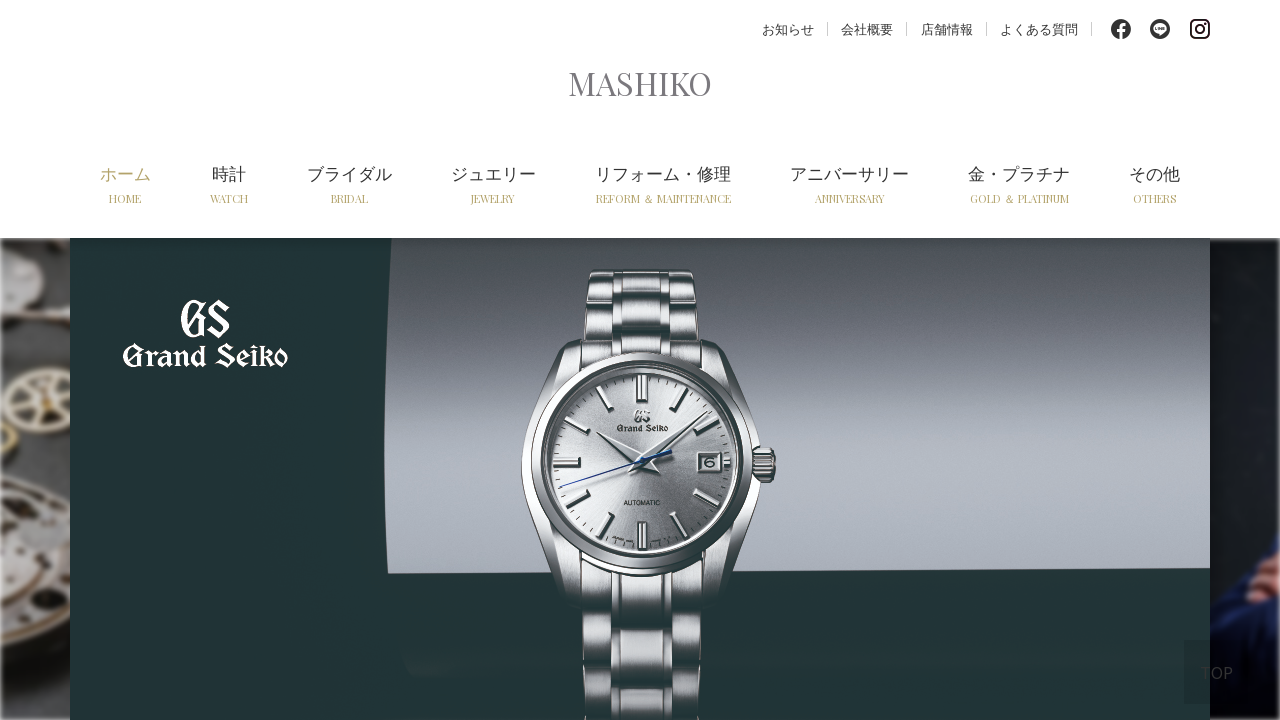

--- FILE ---
content_type: text/html; charset=UTF-8
request_url: https://www.mashiko-shop.jp/
body_size: 9434
content:
<!doctype html>
<html lang="ja">
<head>
<meta charset="utf-8">
<meta name="viewport" content="width=device-width,initial-scale=1">
<meta name="format-detection" content="telephone=no">
<link rel="preconnect" href="https://fonts.googleapis.com">
<link rel="preconnect" href="https://fonts.gstatic.com" crossorigin>
<link rel="preconnect" href="www.googletagmanager.com">
<link rel="stylesheet" href="https://fonts.googleapis.com/css2?family=Noto+Sans+JP:wght@400;700&amp;family=Playfair+Display&amp;display=swap">
<link rel="stylesheet" href="https://www.mashiko-shop.jp/wp-content/themes/mashiko-tokeiten/style.css?1645513870">
<link rel="stylesheet" href="https://www.mashiko-shop.jp/wp-content/themes/mashiko-tokeiten/_css/common.css?1741252075">
<link rel="stylesheet" type="text/css" href="https://www.mashiko-shop.jp/wp-content/themes/mashiko-tokeiten/_js/swiper/swiper-bundle.min.css?1646189507">
<link rel="stylesheet" href="https://www.mashiko-shop.jp/wp-content/themes/mashiko-tokeiten/_css/home.css?1741250839">

<meta name='robots' content='index, follow, max-image-preview:large, max-snippet:-1, max-video-preview:-1' />

	<!-- This site is optimized with the Yoast SEO plugin v26.8 - https://yoast.com/product/yoast-seo-wordpress/ -->
	<title>マシコ - 福島県郡山市の増子時計店‐宝飾・時計・加工修理・金プラチナ</title>
	<meta name="description" content="1948年創業福島県郡山市を拠点とするグランドセイコーなどの腕時計の正規販売店。時計修理、ジュエリーの販売や修理・リフォームを取り扱う。田中貴金属特約店（金・プラチナ地金、コインの売買）、RE:TANAKA取扱店（貴金属ジュエリー買取）" />
	<link rel="canonical" href="https://www.mashiko-shop.jp/" />
	<link rel="next" href="https://www.mashiko-shop.jp/page/2/" />
	<meta property="og:locale" content="ja_JP" />
	<meta property="og:type" content="website" />
	<meta property="og:title" content="マシコ" />
	<meta property="og:description" content="1948年創業福島県郡山市を拠点とするグランドセイコーなどの腕時計の正規販売店。時計修理、ジュエリーの販売や修理・リフォームを取り扱う。田中貴金属特約店（金・プラチナ地金、コインの売買）、RE:TANAKA取扱店（貴金属ジュエリー買取）" />
	<meta property="og:url" content="https://www.mashiko-shop.jp/" />
	<meta property="og:site_name" content="マシコ" />
	<meta property="og:image" content="https://www.mashiko-shop.jp/wp-content/uploads/2022/05/top-ss.jpg" />
	<meta property="og:image:width" content="1194" />
	<meta property="og:image:height" content="1194" />
	<meta property="og:image:type" content="image/jpeg" />
	<meta name="twitter:card" content="summary_large_image" />
	<script type="application/ld+json" class="yoast-schema-graph">{"@context":"https://schema.org","@graph":[{"@type":"CollectionPage","@id":"https://www.mashiko-shop.jp/","url":"https://www.mashiko-shop.jp/","name":"マシコ - 福島県郡山市の増子時計店‐宝飾・時計・加工修理・金プラチナ","isPartOf":{"@id":"https://www.mashiko-shop.jp/#website"},"description":"1948年創業福島県郡山市を拠点とするグランドセイコーなどの腕時計の正規販売店。時計修理、ジュエリーの販売や修理・リフォームを取り扱う。田中貴金属特約店（金・プラチナ地金、コインの売買）、RE:TANAKA取扱店（貴金属ジュエリー買取）","breadcrumb":{"@id":"https://www.mashiko-shop.jp/#breadcrumb"},"inLanguage":"ja"},{"@type":"BreadcrumbList","@id":"https://www.mashiko-shop.jp/#breadcrumb","itemListElement":[{"@type":"ListItem","position":1,"name":"HOME"}]},{"@type":"WebSite","@id":"https://www.mashiko-shop.jp/#website","url":"https://www.mashiko-shop.jp/","name":"マシコ","description":"福島県郡山市の増子時計店‐宝飾・時計・加工修理・金プラチナ","potentialAction":[{"@type":"SearchAction","target":{"@type":"EntryPoint","urlTemplate":"https://www.mashiko-shop.jp/?s={search_term_string}"},"query-input":{"@type":"PropertyValueSpecification","valueRequired":true,"valueName":"search_term_string"}}],"inLanguage":"ja"}]}</script>
	<!-- / Yoast SEO plugin. -->


<style id='wp-img-auto-sizes-contain-inline-css' type='text/css'>
img:is([sizes=auto i],[sizes^="auto," i]){contain-intrinsic-size:3000px 1500px}
/*# sourceURL=wp-img-auto-sizes-contain-inline-css */
</style>
<style id='wp-block-library-inline-css' type='text/css'>
:root{--wp-block-synced-color:#7a00df;--wp-block-synced-color--rgb:122,0,223;--wp-bound-block-color:var(--wp-block-synced-color);--wp-editor-canvas-background:#ddd;--wp-admin-theme-color:#007cba;--wp-admin-theme-color--rgb:0,124,186;--wp-admin-theme-color-darker-10:#006ba1;--wp-admin-theme-color-darker-10--rgb:0,107,160.5;--wp-admin-theme-color-darker-20:#005a87;--wp-admin-theme-color-darker-20--rgb:0,90,135;--wp-admin-border-width-focus:2px}@media (min-resolution:192dpi){:root{--wp-admin-border-width-focus:1.5px}}.wp-element-button{cursor:pointer}:root .has-very-light-gray-background-color{background-color:#eee}:root .has-very-dark-gray-background-color{background-color:#313131}:root .has-very-light-gray-color{color:#eee}:root .has-very-dark-gray-color{color:#313131}:root .has-vivid-green-cyan-to-vivid-cyan-blue-gradient-background{background:linear-gradient(135deg,#00d084,#0693e3)}:root .has-purple-crush-gradient-background{background:linear-gradient(135deg,#34e2e4,#4721fb 50%,#ab1dfe)}:root .has-hazy-dawn-gradient-background{background:linear-gradient(135deg,#faaca8,#dad0ec)}:root .has-subdued-olive-gradient-background{background:linear-gradient(135deg,#fafae1,#67a671)}:root .has-atomic-cream-gradient-background{background:linear-gradient(135deg,#fdd79a,#004a59)}:root .has-nightshade-gradient-background{background:linear-gradient(135deg,#330968,#31cdcf)}:root .has-midnight-gradient-background{background:linear-gradient(135deg,#020381,#2874fc)}:root{--wp--preset--font-size--normal:16px;--wp--preset--font-size--huge:42px}.has-regular-font-size{font-size:1em}.has-larger-font-size{font-size:2.625em}.has-normal-font-size{font-size:var(--wp--preset--font-size--normal)}.has-huge-font-size{font-size:var(--wp--preset--font-size--huge)}.has-text-align-center{text-align:center}.has-text-align-left{text-align:left}.has-text-align-right{text-align:right}.has-fit-text{white-space:nowrap!important}#end-resizable-editor-section{display:none}.aligncenter{clear:both}.items-justified-left{justify-content:flex-start}.items-justified-center{justify-content:center}.items-justified-right{justify-content:flex-end}.items-justified-space-between{justify-content:space-between}.screen-reader-text{border:0;clip-path:inset(50%);height:1px;margin:-1px;overflow:hidden;padding:0;position:absolute;width:1px;word-wrap:normal!important}.screen-reader-text:focus{background-color:#ddd;clip-path:none;color:#444;display:block;font-size:1em;height:auto;left:5px;line-height:normal;padding:15px 23px 14px;text-decoration:none;top:5px;width:auto;z-index:100000}html :where(.has-border-color){border-style:solid}html :where([style*=border-top-color]){border-top-style:solid}html :where([style*=border-right-color]){border-right-style:solid}html :where([style*=border-bottom-color]){border-bottom-style:solid}html :where([style*=border-left-color]){border-left-style:solid}html :where([style*=border-width]){border-style:solid}html :where([style*=border-top-width]){border-top-style:solid}html :where([style*=border-right-width]){border-right-style:solid}html :where([style*=border-bottom-width]){border-bottom-style:solid}html :where([style*=border-left-width]){border-left-style:solid}html :where(img[class*=wp-image-]){height:auto;max-width:100%}:where(figure){margin:0 0 1em}html :where(.is-position-sticky){--wp-admin--admin-bar--position-offset:var(--wp-admin--admin-bar--height,0px)}@media screen and (max-width:600px){html :where(.is-position-sticky){--wp-admin--admin-bar--position-offset:0px}}

/*# sourceURL=wp-block-library-inline-css */
</style><style id='global-styles-inline-css' type='text/css'>
:root{--wp--preset--aspect-ratio--square: 1;--wp--preset--aspect-ratio--4-3: 4/3;--wp--preset--aspect-ratio--3-4: 3/4;--wp--preset--aspect-ratio--3-2: 3/2;--wp--preset--aspect-ratio--2-3: 2/3;--wp--preset--aspect-ratio--16-9: 16/9;--wp--preset--aspect-ratio--9-16: 9/16;--wp--preset--color--black: #000000;--wp--preset--color--cyan-bluish-gray: #abb8c3;--wp--preset--color--white: #ffffff;--wp--preset--color--pale-pink: #f78da7;--wp--preset--color--vivid-red: #cf2e2e;--wp--preset--color--luminous-vivid-orange: #ff6900;--wp--preset--color--luminous-vivid-amber: #fcb900;--wp--preset--color--light-green-cyan: #7bdcb5;--wp--preset--color--vivid-green-cyan: #00d084;--wp--preset--color--pale-cyan-blue: #8ed1fc;--wp--preset--color--vivid-cyan-blue: #0693e3;--wp--preset--color--vivid-purple: #9b51e0;--wp--preset--gradient--vivid-cyan-blue-to-vivid-purple: linear-gradient(135deg,rgb(6,147,227) 0%,rgb(155,81,224) 100%);--wp--preset--gradient--light-green-cyan-to-vivid-green-cyan: linear-gradient(135deg,rgb(122,220,180) 0%,rgb(0,208,130) 100%);--wp--preset--gradient--luminous-vivid-amber-to-luminous-vivid-orange: linear-gradient(135deg,rgb(252,185,0) 0%,rgb(255,105,0) 100%);--wp--preset--gradient--luminous-vivid-orange-to-vivid-red: linear-gradient(135deg,rgb(255,105,0) 0%,rgb(207,46,46) 100%);--wp--preset--gradient--very-light-gray-to-cyan-bluish-gray: linear-gradient(135deg,rgb(238,238,238) 0%,rgb(169,184,195) 100%);--wp--preset--gradient--cool-to-warm-spectrum: linear-gradient(135deg,rgb(74,234,220) 0%,rgb(151,120,209) 20%,rgb(207,42,186) 40%,rgb(238,44,130) 60%,rgb(251,105,98) 80%,rgb(254,248,76) 100%);--wp--preset--gradient--blush-light-purple: linear-gradient(135deg,rgb(255,206,236) 0%,rgb(152,150,240) 100%);--wp--preset--gradient--blush-bordeaux: linear-gradient(135deg,rgb(254,205,165) 0%,rgb(254,45,45) 50%,rgb(107,0,62) 100%);--wp--preset--gradient--luminous-dusk: linear-gradient(135deg,rgb(255,203,112) 0%,rgb(199,81,192) 50%,rgb(65,88,208) 100%);--wp--preset--gradient--pale-ocean: linear-gradient(135deg,rgb(255,245,203) 0%,rgb(182,227,212) 50%,rgb(51,167,181) 100%);--wp--preset--gradient--electric-grass: linear-gradient(135deg,rgb(202,248,128) 0%,rgb(113,206,126) 100%);--wp--preset--gradient--midnight: linear-gradient(135deg,rgb(2,3,129) 0%,rgb(40,116,252) 100%);--wp--preset--font-size--small: 13px;--wp--preset--font-size--medium: 20px;--wp--preset--font-size--large: 36px;--wp--preset--font-size--x-large: 42px;--wp--preset--spacing--20: 0.44rem;--wp--preset--spacing--30: 0.67rem;--wp--preset--spacing--40: 1rem;--wp--preset--spacing--50: 1.5rem;--wp--preset--spacing--60: 2.25rem;--wp--preset--spacing--70: 3.38rem;--wp--preset--spacing--80: 5.06rem;--wp--preset--shadow--natural: 6px 6px 9px rgba(0, 0, 0, 0.2);--wp--preset--shadow--deep: 12px 12px 50px rgba(0, 0, 0, 0.4);--wp--preset--shadow--sharp: 6px 6px 0px rgba(0, 0, 0, 0.2);--wp--preset--shadow--outlined: 6px 6px 0px -3px rgb(255, 255, 255), 6px 6px rgb(0, 0, 0);--wp--preset--shadow--crisp: 6px 6px 0px rgb(0, 0, 0);}:where(.is-layout-flex){gap: 0.5em;}:where(.is-layout-grid){gap: 0.5em;}body .is-layout-flex{display: flex;}.is-layout-flex{flex-wrap: wrap;align-items: center;}.is-layout-flex > :is(*, div){margin: 0;}body .is-layout-grid{display: grid;}.is-layout-grid > :is(*, div){margin: 0;}:where(.wp-block-columns.is-layout-flex){gap: 2em;}:where(.wp-block-columns.is-layout-grid){gap: 2em;}:where(.wp-block-post-template.is-layout-flex){gap: 1.25em;}:where(.wp-block-post-template.is-layout-grid){gap: 1.25em;}.has-black-color{color: var(--wp--preset--color--black) !important;}.has-cyan-bluish-gray-color{color: var(--wp--preset--color--cyan-bluish-gray) !important;}.has-white-color{color: var(--wp--preset--color--white) !important;}.has-pale-pink-color{color: var(--wp--preset--color--pale-pink) !important;}.has-vivid-red-color{color: var(--wp--preset--color--vivid-red) !important;}.has-luminous-vivid-orange-color{color: var(--wp--preset--color--luminous-vivid-orange) !important;}.has-luminous-vivid-amber-color{color: var(--wp--preset--color--luminous-vivid-amber) !important;}.has-light-green-cyan-color{color: var(--wp--preset--color--light-green-cyan) !important;}.has-vivid-green-cyan-color{color: var(--wp--preset--color--vivid-green-cyan) !important;}.has-pale-cyan-blue-color{color: var(--wp--preset--color--pale-cyan-blue) !important;}.has-vivid-cyan-blue-color{color: var(--wp--preset--color--vivid-cyan-blue) !important;}.has-vivid-purple-color{color: var(--wp--preset--color--vivid-purple) !important;}.has-black-background-color{background-color: var(--wp--preset--color--black) !important;}.has-cyan-bluish-gray-background-color{background-color: var(--wp--preset--color--cyan-bluish-gray) !important;}.has-white-background-color{background-color: var(--wp--preset--color--white) !important;}.has-pale-pink-background-color{background-color: var(--wp--preset--color--pale-pink) !important;}.has-vivid-red-background-color{background-color: var(--wp--preset--color--vivid-red) !important;}.has-luminous-vivid-orange-background-color{background-color: var(--wp--preset--color--luminous-vivid-orange) !important;}.has-luminous-vivid-amber-background-color{background-color: var(--wp--preset--color--luminous-vivid-amber) !important;}.has-light-green-cyan-background-color{background-color: var(--wp--preset--color--light-green-cyan) !important;}.has-vivid-green-cyan-background-color{background-color: var(--wp--preset--color--vivid-green-cyan) !important;}.has-pale-cyan-blue-background-color{background-color: var(--wp--preset--color--pale-cyan-blue) !important;}.has-vivid-cyan-blue-background-color{background-color: var(--wp--preset--color--vivid-cyan-blue) !important;}.has-vivid-purple-background-color{background-color: var(--wp--preset--color--vivid-purple) !important;}.has-black-border-color{border-color: var(--wp--preset--color--black) !important;}.has-cyan-bluish-gray-border-color{border-color: var(--wp--preset--color--cyan-bluish-gray) !important;}.has-white-border-color{border-color: var(--wp--preset--color--white) !important;}.has-pale-pink-border-color{border-color: var(--wp--preset--color--pale-pink) !important;}.has-vivid-red-border-color{border-color: var(--wp--preset--color--vivid-red) !important;}.has-luminous-vivid-orange-border-color{border-color: var(--wp--preset--color--luminous-vivid-orange) !important;}.has-luminous-vivid-amber-border-color{border-color: var(--wp--preset--color--luminous-vivid-amber) !important;}.has-light-green-cyan-border-color{border-color: var(--wp--preset--color--light-green-cyan) !important;}.has-vivid-green-cyan-border-color{border-color: var(--wp--preset--color--vivid-green-cyan) !important;}.has-pale-cyan-blue-border-color{border-color: var(--wp--preset--color--pale-cyan-blue) !important;}.has-vivid-cyan-blue-border-color{border-color: var(--wp--preset--color--vivid-cyan-blue) !important;}.has-vivid-purple-border-color{border-color: var(--wp--preset--color--vivid-purple) !important;}.has-vivid-cyan-blue-to-vivid-purple-gradient-background{background: var(--wp--preset--gradient--vivid-cyan-blue-to-vivid-purple) !important;}.has-light-green-cyan-to-vivid-green-cyan-gradient-background{background: var(--wp--preset--gradient--light-green-cyan-to-vivid-green-cyan) !important;}.has-luminous-vivid-amber-to-luminous-vivid-orange-gradient-background{background: var(--wp--preset--gradient--luminous-vivid-amber-to-luminous-vivid-orange) !important;}.has-luminous-vivid-orange-to-vivid-red-gradient-background{background: var(--wp--preset--gradient--luminous-vivid-orange-to-vivid-red) !important;}.has-very-light-gray-to-cyan-bluish-gray-gradient-background{background: var(--wp--preset--gradient--very-light-gray-to-cyan-bluish-gray) !important;}.has-cool-to-warm-spectrum-gradient-background{background: var(--wp--preset--gradient--cool-to-warm-spectrum) !important;}.has-blush-light-purple-gradient-background{background: var(--wp--preset--gradient--blush-light-purple) !important;}.has-blush-bordeaux-gradient-background{background: var(--wp--preset--gradient--blush-bordeaux) !important;}.has-luminous-dusk-gradient-background{background: var(--wp--preset--gradient--luminous-dusk) !important;}.has-pale-ocean-gradient-background{background: var(--wp--preset--gradient--pale-ocean) !important;}.has-electric-grass-gradient-background{background: var(--wp--preset--gradient--electric-grass) !important;}.has-midnight-gradient-background{background: var(--wp--preset--gradient--midnight) !important;}.has-small-font-size{font-size: var(--wp--preset--font-size--small) !important;}.has-medium-font-size{font-size: var(--wp--preset--font-size--medium) !important;}.has-large-font-size{font-size: var(--wp--preset--font-size--large) !important;}.has-x-large-font-size{font-size: var(--wp--preset--font-size--x-large) !important;}
/*# sourceURL=global-styles-inline-css */
</style>

<style id='classic-theme-styles-inline-css' type='text/css'>
/*! This file is auto-generated */
.wp-block-button__link{color:#fff;background-color:#32373c;border-radius:9999px;box-shadow:none;text-decoration:none;padding:calc(.667em + 2px) calc(1.333em + 2px);font-size:1.125em}.wp-block-file__button{background:#32373c;color:#fff;text-decoration:none}
/*# sourceURL=/wp-includes/css/classic-themes.min.css */
</style>
<link rel='stylesheet' id='wp-pagenavi-css' href='https://www.mashiko-shop.jp/wp-content/plugins/wp-pagenavi/pagenavi-css.css?ver=2.70' type='text/css' media='all' />
<link rel="https://api.w.org/" href="https://www.mashiko-shop.jp/wp-json/" />

<!-- Global site tag (gtag.js) - Google Analytics -->
<script async src="https://www.googletagmanager.com/gtag/js?id=G-SPFPR6017N"></script>
<script>
  window.dataLayer = window.dataLayer || [];
  function gtag(){dataLayer.push(arguments);}
  gtag('js', new Date());
  gtag('config', 'G-SPFPR6017N');
</script>
</head>

<body id="home">

<input type="checkbox" id="sp-menu-flag">
<label class="sp-menu-flag" for="sp-menu-flag">
<span></span>
<span></span>
<span></span>
</label>

<div id="wrap">

<header id="header">
<h1><a href="https://www.mashiko-shop.jp/">MASHIKO</a></h1>
<nav id="global" class="global">
<ul>
<li id="menu-item-10" class="home menu-item menu-item-type-custom menu-item-object-custom current-menu-item current_page_item menu-item-10"><a href="/" aria-current="page">ホーム<span>HOME</span></a></li>
<li id="menu-item-16" class="watch menu-item menu-item-type-custom menu-item-object-custom menu-item-16"><a href="/watch/">時計<span>WATCH</span></a></li>
<li id="menu-item-17" class="bridal menu-item menu-item-type-custom menu-item-object-custom menu-item-17"><a href="/bridal/">ブライダル<span>BRIDAL</span></a></li>
<li id="menu-item-11" class="jewelry menu-item menu-item-type-custom menu-item-object-custom menu-item-11"><a href="/jewelry/">ジュエリー<span>JEWELRY</span></a></li>
<li id="menu-item-20" class="jewelry_reform menu-item menu-item-type-custom menu-item-object-custom menu-item-20"><a href="/reform-maintenance/">リフォーム・修理<span>REFORM ＆ MAINTENANCE</span></a></li>
<li id="menu-item-18" class="anniversary menu-item menu-item-type-custom menu-item-object-custom menu-item-18"><a href="/anniversary/">アニバーサリー<span>ANNIVERSARY</span></a></li>
<li id="menu-item-19" class="gold_and_platinum menu-item menu-item-type-custom menu-item-object-custom menu-item-19"><a href="/gold-platinum/">金・プラチナ<span>GOLD ＆ PLATINUM</span></a></li>
<li id="menu-item-21" class="other menu-item menu-item-type-custom menu-item-object-custom menu-item-21"><a href="/others/">その他<span>OTHERS</span></a></li>
<li id="menu-item-4282" class="qanda menu-item menu-item-type-custom menu-item-object-custom menu-item-4282"><a href="/qanda/">よくある質問<span>Q＆A</span></a></li>
</ul>
</nav>
<nav id="sub" class="sub">
<ul>
<li id="menu-item-12" class="information menu-item menu-item-type-custom menu-item-object-custom menu-item-12"><a href="/information/">お知らせ</a></li>
<li id="menu-item-13" class="company menu-item menu-item-type-custom menu-item-object-custom menu-item-13"><a href="/corporate-profile/#company">会社概要</a></li>
<li id="menu-item-14" class="shop menu-item menu-item-type-custom menu-item-object-custom menu-item-14"><a href="/corporate-profile/#shop">店舗情報</a></li>
<li id="menu-item-4276" class="qanda menu-item menu-item-type-custom menu-item-object-custom menu-item-4276"><a href="/qanda/">よくある質問</a></li>
<li id="menu-item-53" class="icomoon fb menu-item menu-item-type-custom menu-item-object-custom menu-item-53"><a target="_blank" href="https://www.facebook.com/%E3%83%9E%E3%82%B7%E3%82%B3-%E3%83%BC%E5%A2%97%E5%AD%90%E6%99%82%E8%A8%88%E5%BA%97%E3%83%BC-110480794934881/">f</a></li>
<li id="menu-item-4275" class="icomoon line menu-item menu-item-type-custom menu-item-object-custom menu-item-4275"><a target="_blank" href="https://line.me/R/ti/p/@386tbzoo">l</a></li>
<li id="menu-item-54" class="icomoon insta menu-item menu-item-type-custom menu-item-object-custom menu-item-54"><a target="_blank" href="https://instagram.com/mashiko_mashikotokeiten_?igshid=YmMyMTA2M2Y=">i</a></li>
</ul>
</nav>
<div class="sp-menu">
<p>MASHIKO</p>
<nav id="sp-global" class="global">
<ul>
<li class="home menu-item menu-item-type-custom menu-item-object-custom current-menu-item current_page_item menu-item-10"><a href="/" aria-current="page">ホーム<span>HOME</span></a></li>
<li class="watch menu-item menu-item-type-custom menu-item-object-custom menu-item-16"><a href="/watch/">時計<span>WATCH</span></a></li>
<li class="bridal menu-item menu-item-type-custom menu-item-object-custom menu-item-17"><a href="/bridal/">ブライダル<span>BRIDAL</span></a></li>
<li class="jewelry menu-item menu-item-type-custom menu-item-object-custom menu-item-11"><a href="/jewelry/">ジュエリー<span>JEWELRY</span></a></li>
<li class="jewelry_reform menu-item menu-item-type-custom menu-item-object-custom menu-item-20"><a href="/reform-maintenance/">リフォーム・修理<span>REFORM ＆ MAINTENANCE</span></a></li>
<li class="anniversary menu-item menu-item-type-custom menu-item-object-custom menu-item-18"><a href="/anniversary/">アニバーサリー<span>ANNIVERSARY</span></a></li>
<li class="gold_and_platinum menu-item menu-item-type-custom menu-item-object-custom menu-item-19"><a href="/gold-platinum/">金・プラチナ<span>GOLD ＆ PLATINUM</span></a></li>
<li class="other menu-item menu-item-type-custom menu-item-object-custom menu-item-21"><a href="/others/">その他<span>OTHERS</span></a></li>
<li class="qanda menu-item menu-item-type-custom menu-item-object-custom menu-item-4282"><a href="/qanda/">よくある質問<span>Q＆A</span></a></li>
</ul>
</nav>
<nav id="sp-sub" class="sub">
<ul>
<li class="information menu-item menu-item-type-custom menu-item-object-custom menu-item-12"><a href="/information/">お知らせ</a></li>
<li class="company menu-item menu-item-type-custom menu-item-object-custom menu-item-13"><a href="/corporate-profile/#company">会社概要</a></li>
<li class="shop menu-item menu-item-type-custom menu-item-object-custom menu-item-14"><a href="/corporate-profile/#shop">店舗情報</a></li>
<li class="qanda menu-item menu-item-type-custom menu-item-object-custom menu-item-4276"><a href="/qanda/">よくある質問</a></li>
<li class="icomoon fb menu-item menu-item-type-custom menu-item-object-custom menu-item-53"><a target="_blank" href="https://www.facebook.com/%E3%83%9E%E3%82%B7%E3%82%B3-%E3%83%BC%E5%A2%97%E5%AD%90%E6%99%82%E8%A8%88%E5%BA%97%E3%83%BC-110480794934881/">f</a></li>
<li class="icomoon line menu-item menu-item-type-custom menu-item-object-custom menu-item-4275"><a target="_blank" href="https://line.me/R/ti/p/@386tbzoo">l</a></li>
<li class="icomoon insta menu-item menu-item-type-custom menu-item-object-custom menu-item-54"><a target="_blank" href="https://instagram.com/mashiko_mashikotokeiten_?igshid=YmMyMTA2M2Y=">i</a></li>
</ul>
</nav>
<h2>マシコ本店</h2>
<p>TEL <a href="tel:024-922-3456">024-922-3456</a></p>

<h2>マシコヨークパーク店</h2>
<p>TEL <a href="tel:024-939-3456">024-939-3456</a></p>

</div>
</header>

<main>

<div id="slides">
<div>
<div class="swiper-container">
<div class="swiper-wrapper">

<div class="swiper-slide"><img src="https://www.mashiko-shop.jp/wp-content/uploads/2025/02/90a738f80b9af567d00962452b23ca5e.jpg" alt="グランドセイコー"></div>
<div class="swiper-slide"><img src="https://www.mashiko-shop.jp/wp-content/uploads/2025/03/ef9dff09c81d23a28166f158a866c702.jpg" alt="ガーミン"></div>
<div class="swiper-slide"><img src="https://www.mashiko-shop.jp/wp-content/uploads/2022/04/slides-lazare.jpg" alt="ラザールダイヤモンド"></div>
<div class="swiper-slide"><img src="https://www.mashiko-shop.jp/wp-content/uploads/2022/04/eyecatch-2.jpg" alt="ゴールド・プラチナ"></div>
<div class="swiper-slide"><img src="https://www.mashiko-shop.jp/wp-content/uploads/2022/04/slides-reform.jpg" alt="リフォーム"></div>
</div>
<div class="swiper-pagination"></div>
</div>
</div>
</div>

<section id="news" class="new">

<h2>INFORMATION</h2>

<div>

<div>

<article>
<a href="https://www.mashiko-shop.jp/information/post-5255/">
<div class="text">
<p><time datetime="2026.01.21">2026.01.21</time><span class="cat">INFORMATION-お知らせ-</span></p>
<h3>金・プラチナ関係について　まずはこちらをご覧ください</h3>
</div>
<div class="thumb">
<img src="https://www.mashiko-shop.jp/wp-content/themes/mashiko-tokeiten/_images/common/ph.gif"></div>
</a>
</article>
<article>
<a href="https://www.mashiko-shop.jp/information/post-5268/">
<div class="text">
<p><time datetime="2026.01.21">2026.01.21</time><span class="cat">INFORMATION-お知らせ-</span></p>
<h3>①金・プラチナ売買受付時間　②小型地金の販売個数制限　③RE：TANAKAサービス一人3個までお預り</h3>
</div>
<div class="thumb">
<img src="https://www.mashiko-shop.jp/wp-content/themes/mashiko-tokeiten/_images/common/ph.gif"></div>
</a>
</article>

</div>

<div>

<article>
<a href="https://www.mashiko-shop.jp/information/post-5303/">
<div class="text">
<p><time datetime="2026.01.24">2026.01.24</time><span class="cat">INFORMATION-お知らせ-</span></p>
<h3>マシコ本店　２月店休日のお知らせ</h3>
</div>
<div class="thumb">
<img width="150" height="150" src="https://www.mashiko-shop.jp/wp-content/uploads/2026/01/236f829faeb9d20d2609a7e65b2173e1-1-150x150.jpg" class="attachment-thumbnail size-thumbnail wp-post-image" alt="" decoding="async" srcset="https://www.mashiko-shop.jp/wp-content/uploads/2026/01/236f829faeb9d20d2609a7e65b2173e1-1-150x150.jpg 150w, https://www.mashiko-shop.jp/wp-content/uploads/2026/01/236f829faeb9d20d2609a7e65b2173e1-1-597x600.jpg 597w, https://www.mashiko-shop.jp/wp-content/uploads/2026/01/236f829faeb9d20d2609a7e65b2173e1-1.jpg 700w" sizes="(max-width: 150px) 100vw, 150px" /></div>
</a>
</article>
<article>
<a href="https://www.mashiko-shop.jp/information/blog/post-5309/">
<div class="text">
<p><time datetime="2026.01.26">2026.01.26</time><span class="cat">ブログ</span></p>
<h3>『2月生まれ』お誕生日おめでとう🎉</h3>
</div>
<div class="thumb">
<img width="150" height="150" src="https://www.mashiko-shop.jp/wp-content/uploads/2026/01/598200422892831047-150x150.jpg" class="attachment-thumbnail size-thumbnail wp-post-image" alt="" decoding="async" /></div>
</a>
</article>

</div>

<div class="more"><a href="/information/">VIEW MORE</a></div>

</div>

</section>

<section id="products">
<h2>PRODUCTS</h2>
<div class="content">

<div><a href="/watch/"><div>
<h3>WATCH <span>時計</span></h3>
<p>VIEW MORE</p>
</div></a></div>

<div><a href="/bridal/"><div>
<h3>BRIDAL <span>ブライダル</span></h3>
<p>VIEW MORE</p>
</div></a></div>

<div><a href="/jewelry/"><div>
<h3>JEWELRY <span>ジュエリー</span></h3>
<p>VIEW MORE</p>
</div></a></div>

<div><a href="/anniversary/"><div>
<h3>ANNIVERSARY <span>アニバーサリー</span></h3>
<p>VIEW MORE</p>
</div></a></div>

<div><a href="/gold-platinum/"><div>
<h3>GOLD <span>&amp;</span> PLATINUM <span>金・プラチナ</span></h3>
<p>VIEW MORE</p>
</div></a></div>

</div>
</section>


<section id="service">
<div class="content">

<div><a href="/reform-maintenance/"><div>
<h3>REFORM ＆ MAINTENANCE <span>リフォーム・修理</span></h3>
<p>ジュエリーのリフォームや<br>指輪のサイズ直し、<br>時計の修理なども承ります。</p>
</div></a></div>

<div><a href="/others/"><div>
<h3>OTHERS <span>その他</span></h3>
<p>毎日の暮らしを彩り豊かにしてくれる<br>アイテムをご提案します。</p>
</div></a></div>

</div>
</section>


</main>

<footer id="footer">

<section class="contact">
<div class="content">

<h2>商品についての質問や<br>お問い合わせ・展示会についてはこちらへ</h2>
<p>お買い上げいただいた商品のアフターケアや修理もお受けしています。<br>お気軽にご連絡ください。</p>

<div>

<div>
<h3>マシコ本店</h3>
<p class="tel">TEL <strong><a href="tel:024-922-3456">024-922-3456</a></strong></p>
<p class="time">営業時間：10:00～18:30</p>
</div>

<div class="separater"></div>

<div>
<h3>マシコ ヨークパーク店</h3>
<p class="tel">TEL <strong><a href="tel:024-939-3456">024-939-3456</a></strong></p>
<p class="time">営業時間：10:00～20:00</p>
</div>

</div>

<div class="qa">
<a href="/qanda/">よくある質問はこちらから</a>
</div>

</div>
</section>

<section>
<h2>MASHIKO</h2>
<nav id="footer-menu" class="menu-footer-menu-container">
<ul>
<li id="menu-item-26" class="menu-item menu-item-type-custom menu-item-object-custom current-menu-item current_page_item menu-item-26"><a href="/" aria-current="page">HOME</a></li>
<li id="menu-item-27" class="menu-item menu-item-type-custom menu-item-object-custom menu-item-27"><a href="/jewelry/">ジュエリー</a></li>
<li id="menu-item-28" class="menu-item menu-item-type-custom menu-item-object-custom menu-item-28"><a href="/bridal/">ブライダル</a></li>
<li id="menu-item-29" class="menu-item menu-item-type-custom menu-item-object-custom menu-item-29"><a href="/anniversary/">アニバーサリー</a></li>
<li id="menu-item-30" class="menu-item menu-item-type-custom menu-item-object-custom menu-item-30"><a href="/watch/">時計</a></li>
<li id="menu-item-31" class="menu-item menu-item-type-custom menu-item-object-custom menu-item-31"><a href="/gold-platinum/">金・プラチナ</a></li>
<li id="menu-item-32" class="menu-item menu-item-type-custom menu-item-object-custom menu-item-32"><a href="/reform-maintenance/">リフォーム・修理</a></li>
<li id="menu-item-33" class="menu-item menu-item-type-custom menu-item-object-custom menu-item-33"><a href="/others/">その他</a></li>
<li id="menu-item-34" class="menu-item menu-item-type-custom menu-item-object-custom menu-item-34"><a href="/information/">お知らせ</a></li>
<li id="menu-item-35" class="menu-item menu-item-type-custom menu-item-object-custom menu-item-35"><a href="/corporate-profile/#company">会社概要</a></li>
<li id="menu-item-36" class="menu-item menu-item-type-custom menu-item-object-custom menu-item-36"><a href="/corporate-profile/#shop">店舗情報</a></li>
<li id="menu-item-4277" class="menu-item menu-item-type-custom menu-item-object-custom menu-item-4277"><a href="/qanda/">よくある質問</a></li>
<li id="menu-item-37" class="menu-item menu-item-type-custom menu-item-object-custom menu-item-37"><a href="/privacy/">プライバシーポリシー</a></li>
</ul>
</nav>
<p id="copyright">&copy; 2026 MASHIKO. ALL RIGHTS RESERVED.</p>
</section>

</footer>

<div id="totop"><a>TOP</a></div>

</div>

<script type="speculationrules">
{"prefetch":[{"source":"document","where":{"and":[{"href_matches":"/*"},{"not":{"href_matches":["/wp-*.php","/wp-admin/*","/wp-content/uploads/*","/wp-content/*","/wp-content/plugins/*","/wp-content/themes/mashiko-tokeiten/*","/*\\?(.+)"]}},{"not":{"selector_matches":"a[rel~=\"nofollow\"]"}},{"not":{"selector_matches":".no-prefetch, .no-prefetch a"}}]},"eagerness":"conservative"}]}
</script>
<script type="text/javascript" src="https://www.mashiko-shop.jp/wp-includes/js/jquery/jquery.min.js?ver=3.7.1" id="jquery-core-js"></script>
<script type="text/javascript" src="https://www.mashiko-shop.jp/wp-includes/js/jquery/jquery-migrate.min.js?ver=3.4.1" id="jquery-migrate-js"></script>

<script>

(function($) {
	var adjust = 0;
	$('#wrap').on('load scroll resize', function() {
		if (window.matchMedia("(min-width: 901px)").matches) {
			const headerHeight = $('#header').outerHeight();
			var scrolled = document.querySelector('#wrap').scrollTop;
			var headerRect = document.querySelector('#header').getBoundingClientRect();
			//console.log($(this).scrollTop());
			if(scrolled > headerHeight) {
				if($('#header + .cloned').length == 0){
				$('#header #global').clone(true).addClass('cloned').attr('id', '').insertAfter('#header');
				$('.cloned').animate({top:0 + adjust,opacity:1}, 300, 'swing');
				}
			}
			if(headerRect.bottom > adjust){
				$('.cloned').animate({top:'-80px',opacity:0}, 300, 'linear', function(){
					console.log(scrolled);
					$('#header + .cloned').remove();
				});
			}
		}else{
			if($('.cloned').length == 1){
				$('.cloned').animate({top:'-80px',opacity:0}, 300, 'linear', function(){
					$('#header + .cloned').remove();
				});
			}
		}
	});
	$('a[href^="#"]').on('click', function(){
		var adjust = 0;
		var speed = 400;
		var href= $(this).attr("href");
		var target = $(href == "#" || href == "" ? 'html' : href);
		var scrolled = document.querySelector('#wrap').scrollTop;
		//console.log(target.offset().top );
		//console.log(scrolled );
		var position = target.offset().top + adjust + scrolled;
		$('#wrap').animate({scrollTop:position}, speed, 'swing');
	});
})( jQuery );
</script>

<script src="https://www.mashiko-shop.jp/wp-content/themes/mashiko-tokeiten/_js/swiper/swiper-bundle.min.js"></script>
<script>
const defaultOptions = {
	// ドットインジケーターの表示
	pagination: {
		el: ".swiper-pagination",
		clickable: true,
		type: 'bullets'
	},
	loop: true, // ループの有効化
}
// カバーフローエフェクト
const swiperCoverflow = new Swiper("#slides .swiper-container", {
	...defaultOptions,
	slidesPerView: 'auto', // 表示するスライドの枚数
	centeredSlides : true, // スライドを中央揃えを有効化
	effect: "coverflow",
	speed: 600,
	grabCursor: true,
	loopedSlides: 2,
	autoplay: {
		delay: 5000,
	},
	coverflowEffect: {
		rotate: 0, // スライドの回転角度
		stretch: 0, // スライドの間隔（px単位）
		depth: 140, // 奥行きの設定（translateをZ方向にpx単位で移動）
		slideShadows : true, // 先頭スライドの影を有効化
		modifier: 1,
	},
});
</script>
<script src="https://www.mashiko-shop.jp/wp-content/themes/mashiko-tokeiten/_js/common.js?1648620925"></script>



</body>
</html>

--- FILE ---
content_type: text/css
request_url: https://www.mashiko-shop.jp/wp-content/themes/mashiko-tokeiten/style.css?1645513870
body_size: 530
content:
@charset "UTF-8";
/*
Theme Name: MASHIKO TOKEITEN
Author: ASP Y
Description: for MASHIKO TOKEITEN
Version: 0.1
*/

/*/--------------------------------------------------------------------------/*/
/* ===== CSS PROPERTY RESET ===== */
/*/--------------------------------------------------------------------------/*/

html,body{
margin:0;
padding:0;
line-height:1.6;
font-size:16px;
text-rendering:optimizeLegibility;
font-feature-settings:"palt"
}

h1,h2,h3,h4,h5,h6{
margin:0;
padding:0;
}

p,address,ul,ol,dl,dd,caption,form,td,th,figure,figcaption,header{
margin:0;
padding:0;
text-align:left;
}

table{
border-collapse:collapse;
border-spacing:0;
border:none;
}

object{
outline:none;
}


img{
vertical-align:top;
image-rendering:-webkit-optimize-contrast;
image-rendering:crisp-edges;
backface-visibility: hidden;
-webkit-backface-visibility: hidden;
max-width: 100%;
}

a img{
border:none;
}


label{
cursor: pointer;
}

.centering{
margin-right: 0;
margin-left: 0;
text-align: center;
}

/*---------------------------*/
/* --- FOR IE6/7/8 --- */
/*---------------------------*/


article,aside,canvas,details,figcaption,figure,
footer,header,hgroup,menu,nav,section,summary{
display:block;
}

--- FILE ---
content_type: text/css
request_url: https://www.mashiko-shop.jp/wp-content/themes/mashiko-tokeiten/_css/common.css?1741252075
body_size: 5452
content:
@charset "UTF-8";

@font-face {
font-family: 'icomoon';
src:  url('fonts/icomoon.eot?930rq0');
src:  url('fonts/icomoon.eot?930rq0#iefix') format('embedded-opentype'),
	url('fonts/icomoon.ttf?930rq0') format('truetype'),
	url('fonts/icomoon.woff?930rq0') format('woff'),
	url('fonts/icomoon.svg?930rq0#icomoon') format('svg');
font-weight: normal;
font-style: normal;
font-display: block;
}

/*-- HTML BODY OTHER --*/

html,body{
overflow: hidden;
width: 100vw;
height: 100vh;
}

html{
font-family: -apple-system, BlinkMacSystemFont, YuGothic, "Yu Gothic Medium", "Yu Gothic",'Noto Sans JP', Verdana, Meiryo, sans-serif;;
}

body{
position: relative;
color: #333;
}

.sp{
display: none;
}

.color_red{
color:#D00;
}

.color_brown{
color:brown;
}

.bold{
font-weight: bold;
}


.content{
margin: 0 auto;
}

#header nav,
.cloned,
main article > h2:first-of-type,
main article > div:first-child h2:first-of-type,
article h3,
article h4,
#footer section:nth-of-type(2) h2{
font-family: "Playfair Display", "YuMincho", "Hiragino Mincho ProN", "Yu Mincho", "MS PMincho", serif;
font-weight: normal;
}

#breadcrumbs{
font-family: "YuMincho", "Hiragino Mincho ProN", "Yu Mincho", "MS PMincho", serif;
letter-spacing: 0.5px;
}

#breadcrumbs a{
text-decoration: none;
transition: color 0.2s ease-in-out;
}

#breadcrumbs a:link,
#breadcrumbs a:visited{
color:#333;
}

#breadcrumbs a:hover{
color:#b3a36b;
}

.myselfpage::after,
.childpage::after{
content: "";
display: block;
clear: both;
}

br.sp{
display: none;
}

@media screen and (min-width:501px){

br.pc{
display: block;
}

}

@media screen and (max-width:500px){

br.pc{
display: none;
}

br.sp{
display: block;
}

}

/*-- HEADER --*/
#header{
background-color: #FFF;
width: 100%;
}


#header nav a,
#header nav a span,
.cloned a,
.cloned a span{
text-decoration: none;
transition: color 0.2s ease-in-out;
}

#header nav a:link,
#header nav a:visited,
.cloned a:link,
.cloned a:visited{
color:#333;
}

#header nav a:link span,
#header nav a:visited span,
.cloned a:link span,
.cloned a:visited span{
color:#b3a36b;
}

#header nav a:hover,
#header nav .current-menu-item a,
.cloned a:hover,
.cloned .current-menu-item a{
color:#b3a36b;
}

#header nav .fb a:hover{
color:#1877F2;
}

#header nav .line a:hover{
color:#4cc764;
}

#header #global .qanda{
display: none;
}

#header nav .line a{
padding-left: 0.3em;
}

#header nav .insta a{
position: relative;
display: inline-block;
background: -moz-linear-gradient(45deg, #f09433 0%, #e6683c 25%, #dc2743 50%, #cc2366 75%, #bc1888 100%); 
background: -webkit-linear-gradient(45deg, #f09433 0%,#e6683c 25%,#dc2743 50%,#cc2366 75%,#bc1888 100%); 
background: linear-gradient(45deg, #f09433 0%,#e6683c 25%,#dc2743 50%,#cc2366 75%,#bc1888 100%); 
-webkit-background-clip: text;
-webkit-text-fill-color: transparent;
}

#header nav .insta a::before{
content: 'i';
position: absolute;
left: 0.3em;
z-index: 10;
background: #181818;
-webkit-background-clip: text;
-webkit-text-fill-color: transparent;
opacity: 1;
transition: all 0.2s ease-in-out;
font-weight:500;
}

#header nav .insta a:hover::before{
opacity: 0;
}


#header h1,
.sp-menu > p:first-child{
color: #7b797e;
line-height: 1.2;
padding: 2em 0 0.9em 0;
font-family: 'Playfair Display', serif;
font-weight: normal;
font-size: 2rem;
text-align: center;
}

#header h1 a{
text-decoration: none;
transition: color 0.2s ease-in-out;
}

#header h1 a:link,
#header h1 a:visited{
color:#7b797e;
}

#header h1 a:hover{
color:darkslategray;
}


#global,
.cloned{
position: relative;
z-index: 10;
background-color: #FFF;
box-shadow:0 7px 7px rgba(0,0,0,0.1);
width:100%;
}

.cloned.global{
position: fixed;
top: -80px;
opacity: 0;
}

.cloned.global li a{
padding: 1em;
}

.global ul{
display: flex;
justify-content: space-around;
max-width: 1140px;
margin: 0 auto;
list-style: none;
}

.global li{
line-height: 1;
}

.global li a{
display: block;
padding: 2em 1em;
text-align: center;
font-size:1.0625rem;
transition: padding 0.2s ease-in-out, font-size 0.2s ease-in-out, color 0.2s ease-in-out;
}

.fixed .global li a{
padding: 1em;
font-size:0.9375rem;
}

.global span{
display: block;
padding-top: 1em;
line-height: 1;
font-size: 0.6875rem;
transition: font-size 0.1s ease-in-out;
}

.fixed .global span{
font-size: 0.5625rem;
}

#sub{
position: absolute;
top: 0;
right: 0;
box-sizing: border-box;
width: 100%;
padding: 0 2%;
}

.sub ul{
max-width: 1140px;
padding: 1.4em 0 0 0;
margin: 0 auto;
line-height: 1.1;
font-size: 0.8125rem;
text-align: right;
list-style: none;
}

.sub li{
display: inline-block;
border-right: 1px solid #CCC;
vertical-align: middle;
}

.sub a{
padding: 0 1em 0 0.8em;
}

.sub .icomoon{
font-family: 'icomoon';
font-size: 1.25rem;
}

.sub .icomoon a{
display: inline-block;
padding: 0 0.5em 0 0.8em;
}

.sub li:last-child,
.sub .icomoon{
border: none;
}

.sub li:last-child a{
padding:0 0 0 0.3em;
}

#sp-menu-flag{
display: none;
}

.sp-menu-flag{
display: none;
}

.sp-menu-flag{
position: fixed;
top: 0;
right: 0;
z-index: 200;
background-color: rgba(255,255,255,0.8);
width: 11vw;
height: 11vw;
}

.sp-menu-flag span{
position: absolute;
left: 2vw;
display: block;
background-color: #666;
width: 7vw;
height: 2px;
transition: all 0.2s ease-in-out;
}

.sp-menu-flag span:nth-child(1){
top: 2vw;
}
.sp-menu-flag span:nth-child(2){
top: 3.8vw;
}
.sp-menu-flag span:nth-child(3){
top: 5.6vw;
}

.sp-menu-flag::before,
.sp-menu-flag::after{
position: absolute;
bottom: 2vw;
left: 0;
display: block;
width: 100%;
line-height: 1;
text-align: center;
font-size: 2.5vw;
transition: opacity 0.2s ease-in-out;
}

.sp-menu-flag::before{
content: "MENU";
color: #666;
opacity: 1;
}

.sp-menu-flag::after{
content: "CLOSE";
color: #FFF;
opacity: 0;
}

#sp-menu-flag:checked + .sp-menu-flag{
background-color: #666;
}

#sp-menu-flag:checked + .sp-menu-flag::before{
color: #FFF;
opacity: 0;
}
#sp-menu-flag:checked + .sp-menu-flag::after{
color: #FFF;
opacity: 1;
}

#sp-menu-flag:checked + .sp-menu-flag span:nth-child(1){
top: 35%;
left: 25%;
background-color: #FFF;
width: 50%;
transform: rotate(45deg);
transform-origin:center center;
}

#sp-menu-flag:checked + .sp-menu-flag span:nth-child(2){
background-color: #FFF;
opacity: 0;
}

#sp-menu-flag:checked + .sp-menu-flag span:nth-child(3){
top: 35%;
left: 25%;
background-color: #FFF;
width: 50%;
transform: rotate(-45deg);
transform-origin:center center;
}

.sp-menu{
position: fixed;
top: -10vh;
right: -50%;
z-index: 100;
box-sizing: border-box;
background-color: #FFF;
overflow: hidden;
width: 50%;
height: 120vh;
padding: 10vh 0;
transition:right 0.3s ease-in-out, box-shadow 0.3s ease-in-out;
}

.sp-menu > *{
opacity: 0;
transition: all 0.6s ease-out;
}

#wrap{
position: fixed;
top: 0;
left: 0;
box-sizing: border-box;
overflow: auto;
overflow-x: hidden;
width: 100vw;
height: 100vh;
transition:left 0.3s ease-in-out;
}

#wrap > main,
#wrap > footer{
filter:grayscale(0);
transition:filter 0.3s ease-in-out;
}

#sp-menu-flag:checked + .sp-menu-flag + #wrap{
left:-50%;
overflow: hidden;
}

#sp-menu-flag:checked + .sp-menu-flag + #wrap > main{
filter: grayscale(100%);
}

#sp-menu-flag:checked + .sp-menu-flag + #wrap #header .sp-menu{
right: 0;
overflow: auto;
box-shadow: -45vw 0 10vw rgba(0,0,0,0.4);
/*
filter:drop-shadow(-45vw 0 10vw rgba(0,0,0,0.4));
*/
}

#sp-menu-flag:checked + .sp-menu-flag + #wrap #header .sp-menu > *{
opacity: 1;
}



.sp-menu .global{
width: 100%;
}

.sp-menu .global ul{
flex-wrap: wrap;
border-top: 1px solid #EEE;
overflow: hidden;
width: 95%;
}

.sp-menu .global li{
box-sizing: border-box;
border-bottom: 1px solid #EEE;
width: 100%;
}

.sp-menu .global a{
padding: 0.6em;
}

.sp-menu .global span{
padding-top: 0.5em;
}

#header #sp-global .qanda{
display: block;
}

.sp-menu .sub ul{
display: flex;
justify-content:center;
flex-wrap: wrap;
border-bottom: 1px solid #EEE;
width: 95%;
padding:0;
margin: 0 auto;
text-align: center;
}

.sp-menu .sub li{
box-sizing: border-box;
display: block;
border: none;
width: 33.33333%;
text-align: center;
}

.sp-menu .sub .qanda{
display: none;
}

.sp-menu .sub li a{
display: block;
padding: 0.5em 0;
}


.sp-menu .sub li:nth-child(1),
.sp-menu .sub li:nth-child(2),
.sp-menu .sub li:nth-child(3){
border-bottom: 1px solid #EEE;
padding:0.6em 0;
margin-bottom: 0.6em;
}

.sp-menu .sub li:nth-child(2) a{
border-right: 1px solid #EEE;
border-left: 1px solid #EEE;
}


.sp-menu .sub li:nth-child(5),
.sp-menu .sub li:nth-child(6),
.sp-menu .sub li:nth-child(7){
margin-bottom: 0.6em;
}

.sp-menu .sub .icomoon a{
padding: 0;
}

.sp-menu h2,
.sp-menu p{
text-align: center;
}

.sp-menu h2{
margin-top: 1em;
font-size: 3.2vw;
font-family: "YuMincho", "Hiragino Mincho ProN", "Yu Mincho", "MS PMincho", serif;
}

.sp-menu p{
color: #666;
width: 95%;
margin: 0 auto;
font-size: 3vw;
font-family: Arial, Helvetica, sans-serif;
}

.sp-menu p a{
font-size: 1.2em;
font-weight: bold;
}

.sp-menu p a:link,
.sp-menu p a:visited{
color:#b3a36b;
text-decoration: none;
}

@media screen and (max-width:900px) {

#header > .global, #header > .sub{
display: none;
}

#header h1,
.sp-menu > p:first-child{
padding: 1.05em 0;
font-size: 3.55vw;
line-height: 1;
}

.sp-menu-flag{
display: block;
}

.sp-menu-flag::before,
.sp-menu-flag::after{
font-size: 1.9vw;
}

#header nav .insta a::before{
left: 0;
}

.sp-menu h2{
font-size: 2.4vw;
}

.sp-menu p{
font-size: 2.2vw;
}

}

@media screen and (max-width:500px){
#header h1{
padding: 0.6em 0;
font-size: 6vw;
}

#header .sp-menu h1,,
.sp-menu > p:first-child{
padding: 1.2em 0;
font-size: 4vw;
}


.sp-menu-flag{
display: block;
width: 13.2vw;
height: 13.2vw;
}

.sp-menu-flag span{
width: 9.2vw;
}

.sp-menu-flag span:nth-child(1){
top: 2.5vw;
}
.sp-menu-flag span:nth-child(2){
top: 4.5vw;
}
.sp-menu-flag span:nth-child(3){
top: 6.5vw;
}

.sp-menu-flag::before,
.sp-menu-flag::after{
font-size: 2.5vw;
}


.sp-menu .global li a{
padding: 0.5em;
font-size: 4vw;
}

.sp-menu .global li a span{
font-size: 0.5em;
}

.sp-menu h2{
font-size: 3.2vw;
}

.sp-menu p{
font-size: 3vw;
}


}

/*-- MAIN --*/
main{
}

#breadcrumbs{
background-color: #eeeeee;
}

#breadcrumbs div{
max-width: 1140px;
margin: 0 auto;
line-height: 2.5;
font-size: 0.75rem;
}

.childpage{
margin-bottom: 5%;
}

main article{
max-width: 1140px;
margin: 0 auto;
}

article > h2:first-of-type,
article > div:first-child h2:first-of-type{
color:#7b797e;
padding: 7.8% 0 4.3% 0;
line-height: 1;
font-size: 2.375rem;
text-align: center;
}

article > h2:first-of-type span,
article > div:first-child h2:first-of-type span{
color: #333;
font-size: 40%;
}

article > .eyecatch img{
max-width: 100%;
height: auto;
}

main article > .content,
main article section > .content{
max-width: 1028px;
padding: 4.86% 0;
}

main article > .content:first-child,
main article section:first-of-type > .content:first-child{
padding-top: 0.7%;
}

main article > h2 + .content{
padding-top: 0;
}

article .childpage h3{
color:#7b797e;
padding: 7.8% 0 4.3% 0;
line-height: 1;
font-family: "Playfair Display", "YuMincho", "Hiragino Mincho ProN", "Yu Mincho", "MS PMincho", serif;
font-weight: normal;
font-size: 2.375rem;
text-align: center;
}

article .childpage h3 span{
color: #333;
font-size: 37%;
}



article p{
margin-bottom: 0.8em;
font-size: 0.9375rem;
letter-spacing: 0.5px;
text-align: justify;
}

article li{
margin-bottom: 0.8em;
font-size: 0.9375rem;
letter-spacing: 0.5px;
text-align: justify;
}

article li img{
max-width: 100%;
}

article > h2:first-of-type + p,
article > div:first-child h2:first-of-type + p{
text-align: center;
line-height: 2.5;
font-size: 1.0625rem;
}

article h4{
color:#b3a36b;
margin: 4.8% 0 2% 0;
font-size: 1.75rem;
}

article h3 + h4{
margin: 2% 0;
}

article .myselfpage h4,
article .childpage h5,
article h5:first-child{
color: #7B797E;
border-left: 3px solid #7B797E;
padding-left: 0.4em;
margin: 0 0 2% 0;
font-size: 1.125rem;
text-align: justify;
font-weight: bold;
}


article h6{
font-size: 0.9375rem;
}


.external-banner,
.banner{
display: flex;
flex-wrap: wrap;
justify-content: space-between;
margin-bottom: 5%;
font-size: 0.8125rem;
list-style: none;
}

.external-banner li,
.banner li{
width: 48.05448%;
margin-bottom: 3%;
text-align: center;
}

.external-banner li img,
.banner li img{
margin-bottom: 0.4em;
}

.external-banner a,
.banner a{
transition: opacity 0.2s ease-in-out;
}

.external-banner a:hover,
.banner a:hover{
opacity: 0.7;
}



article .column{
display: flex;
}

article .column h4:first-child{
margin:0 0 1em 0;
}

article .btn a{
position: relative;
display: inline-block;
padding: 0 0 0 1em;
margin: 0 0 0.3em 0;
text-align: center;
font-weight: bold;
}

article .btn a::before{
content: "▶";
position: absolute;
top: 0.5em;
left: 0;
font-size: 0.5rem;
}

article .btn a:link,
article .btn a:visited{
color: #333;
text-decoration-color:#FFF;
transition: all 0.2s ease-in-out;
}

article .btn a:hover{
color: darkslategray;
text-decoration-color:darkslategray;
}

article a:link,
article a:visited{
color: #333;
text-decoration-color:#FFF;
transition: all 0.2s ease-in-out;
}

article a:hover{
color: darkslategray;
text-decoration-color:darkslategray;
}

.wp-pagenavi{
margin: 7% 0;
text-align: center;
}

.wp-pagenavi .pages{
border: none;
color: #BBB;
}

article .wp-pagenavi a{
border: 1px solid #BBB;
}

article .wp-pagenavi a:link,
article .wp-pagenavi a:visited{
color: #AAA;
border: 1px solid #AAA;
}

article .wp-pagenavi a:hover{
background-color: #AAA;
color: #FFF;
}

article .wp-pagenavi span.current{
background-color: #BBB;
border: 1px solid #BBB;
color: #FFF;
font-weight: normal;
}


@media screen and (max-width:1188px){

#breadcrumbs div,
main > section,
main article{
padding: 0 2%;
}

}

@media screen and (max-width:1024px){

article > h2:first-of-type + p{
font-size: 1.66vw;
}

}


@media screen and (max-width:500px){

#breadcrumbs div{
font-size: 2.4vw;
}

article > h2:first-of-type,
article > div:first-child h2:first-of-type{
font-size: 7.55vw;
}

article > h2:first-of-type + p,
article > div:first-child h2:first-of-type + p{
line-height: 2;
font-size: 3.6vw;
}

article .childpage h3{
font-size: 6.5vw;
}


}

/*-- FOOTER --*/

#footer .contact{
background-color: #f1f3f3;
padding: 50px 0;
}

#footer .contact .content{
box-sizing: border-box;
background:url(../_images/common/footer-contact-bg.jpg);
background-size: cover;
border: 1px solid #FFF;
max-width: 980px;
/*
padding: 25px;
*/
padding: 25px 25px 40px 25px;
}

#footer .contact .content div{
color: #7b797e;
}


#footer .contact h2{
font-size: 1.5rem;
font-weight: normal;
text-align: center;
}

#footer .contact h2 + p{
margin-bottom: 2em;
font-size: 0.875rem;
text-align: center;
}

#footer .contact .content > div{
display: flex;
flex-wrap: wrap;
/*
justify-content: space-between;
*/
justify-content: center;
margin: 0 auto;
}

#footer .contact .content > div div{
box-sizing: border-box;
width: 45%;
padding: 0 2em;
}


#footer .contact h3{
position: relative;
margin-bottom: 0.3em;
padding-left: 1em;
line-height: 1.4;
font-family: "YuMincho", "Hiragino Mincho ProN", "Yu Mincho", "MS PMincho", serif;
font-weight: normal;
font-size: 1.25rem;
text-align: center;
}

#footer .contact h3 span br{
display: block;
}

#footer .contact .tel{
margin-bottom: 0.6em;
line-height: 1;
font-weight: normal;
font-size: 1.25rem;
text-align: center;
letter-spacing: 0.1em;
}

#footer .contact .tel a:link,
#footer .contact .tel a:visited{
color: #7b797e;
text-decoration: none;
}

#footer .contact .tel strong{
font-size: 2rem;
font-weight: normal;
font-family:"Arial", sans-serif;
}

#footer .contact .time{
font-size: 1rem;
text-align: center;
}

#footer .contact h3 span{
position: absolute;
top: -0.5em;
left:0;
display: inline-block;
background-color: #af8c14;
color: #fff;
padding: 0.3em 0.6em;;
line-height: 1;
font-size: 68.75%;
}

#footer .contact .content > div .separater{
border-right: 1px solid #7b797e;
width: 0;
padding: 0;
}


#footer .contact .content .qa{
margin: 1.5em 0 -15px 0;
font-size:1rem;
text-align: center;
}

#footer .contact .content .qa a{
display: inline-block;
padding: 0.7em 2em;
font-weight: normal;
text-decoration: none;
transition: all 0.3s ease-in-out;
}

#footer .contact .content .qa a:link,
#footer .contact .content .qa a:visited{
color: #775;
border: 1px solid #775;
}

#footer .contact .content .qa a:hover{
background-color: #775;
color: #fff;
}

/**
**/

#footer .btn{
display: flex;
align-items: center;
width: 31.25%;
}

#footer .btn a{
display: inline-block;
box-sizing: border-box;
color: #FFF;
width: 100%;
padding: 1.6em 0;
font-weight: bold;
text-decoration: none;
text-align: center;
transition: background-color 0.2s ease-in-out;
}

#footer .btn a:link,
#footer .btn a:visited{
background-color: #7b797e;
}

#footer .btn a:hover{
background-color: darkslategray;
}


#footer .btn a span{
position: relative;
display: inline-block;
background-color: #FFF;
border-radius: 2px 2px 0 0;
width: 15px;
height: 10px;
margin-right: 0.3em;
}

#footer .btn a span::before {
content: '';
position: absolute;
left: 6px;
top: -4px;
width: 1.5px;
height: 10px;
background-color: #7b797e;
-webkit-transform-origin: bottom;
transform-origin: bottom;
-webkit-transform: rotate(-54deg);
transform: rotate(-54deg);
transition: background-color 0.2s ease-in-out;
}

#footer .btn a span::after {
content: '';
position: absolute;
left: 6px;
top: -4px;
width: 1.5px;
height: 10px;
background-color: #7b797e;
-webkit-transform-origin: bottom;
transform-origin: bottom;
-webkit-transform: rotate(54deg);
transform: rotate(54deg);
transition: background-color 0.2s ease-in-out;
}

#footer .btn a:hover span::before,
#footer .btn a:hover span::after{
background-color: darkslategray;
}


#footer section:nth-of-type(2) h2{
color: #7b797e;
padding: 1.4em 0;
font-size: 2rem;
text-align: center;
}

#footer nav ul{
margin-bottom: 3em;
line-height: 1;
font-size: 0.8125rem;
text-align: center;
list-style: none;
}

#footer nav li{
display: inline;
border-right: 1px solid #CCC;
}

#footer nav li:nth-child(8),
#footer nav li:last-child{
border-right: none;
}

#footer nav li:nth-child(8)::after{
content: "\A";
display: block;
height: 1.8em;
white-space: pre;
}

#footer nav a{
display: inline-block;
margin: 0 1em 0 0.8em;
text-decoration: none;
transition: color 0.2s ease-in-out;
}

#footer nav a:link,
#footer nav a:visited{
color:#333;
}

#footer nav a:hover,
#footer nav a:hover span{
color:#b3a36b;
}

#footer nav li:first-child a,
#footer nav li:nth-child(9) a{
margin-left: 0;
}

#footer nav li:nth-child(8) a,
#footer nav li:last-child a{
margin-right:0;
}




#copyright{
color: #7b797e;
padding: 2em 0;
font-family: 'Times New Roman', Times, serif;
font-size: 75%;;
text-align: center;
}

#totop{
position: fixed;
right: 2em;
bottom: 1em;
}

#totop a{
display: block;
background-color:rgba(0,0,0,0.1);
width: 4em;
height: 4em;
line-height: 4em;
text-align: center;
cursor:pointer;
transition: background-color 0.2s ease-in-out;
}

#totop a:hover{
background-color:rgba(0,0,0,0.3);
}

#footer br{
display: none;
}

@media screen and (max-width:1028px){

#footer .contact{
padding: 4.9% 2%;
}

}

@media screen and (max-width:900px){

#footer .contact h2{
font-size: 2.7vw;
}

#footer .contact h2 + p{
font-size: 1.6vw;
}

#footer .contact .content > div div{
padding: 0;
}

#footer .contact h3{
padding-left: 0;
font-size: 1.8vw;
}


#footer .contact .tel{
font-size: 2vw;
}

#footer .contact .tel strong{
font-size: 178%;
}

#footer .contact .time{
font-size: 1.6vw;
}

#footer nav ul{
font-size: 1.7vw;
}

}


@media screen and (max-width:500px){

#footer br{
display: block;
}

#footer .contact .content{
padding: 25px;
}

#footer .contact .content > div{
display: block;
}

#footer .contact .content > div div{
width: 100%;
transform: scale(1);
}

#footer .contact .content > div .separater{
border-bottom: 1px solid #DbD9De;
width: 100%;
height: 0;
margin: 4% 0;
}

#footer .contact h2{
margin-bottom: 0.3em;
font-size: 4.5vw;
}

#footer .contact h2 + p{
font-size: 2.7vw;
}

#footer .contact .content > div div{
padding: 0;
}

#footer .contact h3{
font-size: 4.5vw;
}

#footer .contact h3 span{
top: -0.5em;
}

#footer .contact .tel{
font-size: 4vw;
}

#footer .contact .time{
font-size: 3.6vw;
}

#footer .contact .content .qa{
margin-bottom: 0;
}


#footer .contact .tel a:link,
#footer .contact .tel a:visited{
color: #a3937b;
text-decoration: none;
}

#footer section:nth-of-type(2) h2{
font-size: 6vw;
}

#footer nav ul{
display: flex;
flex-wrap: wrap;
font-size: 2.7vw;
}

#footer nav ul li{
display: block;
box-sizing: border-box;
border-right: none;
width: calc(100% / 3);
margin-bottom: 1em;
}

#footer nav ul li:nth-child(3n + 2){
border-right:1px solid #EEE;
border-left:1px solid #EEE;
}

#footer nav li:nth-child(8)::after{
display: none;
}

#footer nav a{
display: block;
padding:0.4em 0;
margin:0;
}

#totop{
right: 1em;
font-size: 3vw;
}


}

--- FILE ---
content_type: text/css
request_url: https://www.mashiko-shop.jp/wp-content/themes/mashiko-tokeiten/_css/home.css?1741250839
body_size: 2980
content:
@charset "UTF-8";

#slides{
overflow: hidden;
max-width: 100%;
}

#slides > div{
max-width: 1140px;
margin: 0 auto;
}

#slides .swiper-container{
display: flex;
align-items: flex-start;
perspective-origin: 50% 0;
}
#slides .swiper-3d .swiper-slide-shadow-right {
background-image: linear-gradient(to right,rgba(0,0,0,.2),rgba(0,0,0,0));
}
#slides .swiper-3d .swiper-slide-shadow-left {
background-image: linear-gradient(to left,rgba(0,0,0,.2),rgba(0,0,0,0));
}

#slides .swiper-slide-next,
#slides .swiper-slide-prev{
filter: blur(3px);
}

#slides .swiper-pagination-bullet{
width:25px;
height:5px;
border-radius: 0;
}

#slides .swiper-pagination-bullet-active{
background:#000;
opacity: 0.7;
}

.swiper-horizontal>.swiper-pagination-bullets, .swiper-pagination-bullets.swiper-pagination-horizontal, .swiper-pagination-custom, .swiper-pagination-fraction {
bottom: 25px;
}



main h2{
color:#b3a36b;
margin: 4.8% 0 2% 0;
font-size: 1.75rem;
font-family: "Playfair Display", "YuMincho", "Hiragino Mincho ProN", "Yu Mincho", "MS PMincho", serif;
font-weight: normal;
text-align: center;
}

@media screen and (max-width:900px){

main h2{
font-size: 4vw;
}

}

@media screen and (max-width:500px){

main h2{
font-size: 5.5vw;
}

}

/* NEWS */

#news{
max-width: 1140px;
margin: 0 auto;
}

#news > div{
display: flex;
justify-content: space-between;
flex-wrap: wrap;
}

#news > div > div:nth-child(1),
#news > div > div:nth-child(2){
width: 47%;
}

#news article{
border-bottom: 1px solid #E8E8E8;
width: 100%;
margin: 0;
padding:0;
}

#news article a{
position: relative;
display: block;
padding:1.01em 2em 1.01em 0;
}

#news.new article a{
display: flex;
justify-content: space-between;
align-items: flex-start;
flex-wrap: wrap;
padding:1.01em 0 1.01em 0;
}
#news.new article a .text{
width: 77%;
padding:3% 3% 0 0;
}
#news.new article a .thumb{
width:18.665%;
}
#news.new article a .thumb img{
width: 100%;
height: auto;
}
#news.new article a::before,
#news.new article a::after{
display: none !important;
}

#news article a:link,
#news article a:visited{
text-decoration: none;
}

#news article a::before,
#news article a::after{
position: absolute;
content:"";
display: block;
list-style: 1;
font-size: 1rem;
}

#news article a::before{
top:50%;
right: 0;
background-color:#C89439;
border-radius: 50%;
width: 16px;
height: 16px;
transition: background-color 0.2s ease-in-out;
}

#news article a::after{
top:calc(50% + 6px);
right: 6px;
border-width: 1px 1px 0 0;
border-color: #FFF;
border-style: solid;
width: 3px;
height: 3px;
transform: rotate(45deg);
}

#news article a:hover::before{
background-color:darkslategray;
}

#news article a:link h3,
#news article a:visited h3{
text-decoration: underline;
text-decoration-color:rgba(47,79,79,0);
transition: all 0.2s ease-in-out;
}

#news article a:hover h3{
text-decoration-color:rgba(47,79,79,1);
}

#news article p{
margin-bottom: 0.5em;
font-size: 0.8125rem;
}

#news article p span{
display: inline-block;
margin-left: 0.4em;
padding: 0.2em 0.6em 0.1em 0.6em;
}

#news article p .cat{
background-color: #EEE;
}

#news article p .new{
background-color: #dbc092;
color: #FFF;
}

#news article h3{
font-family: "YuMincho", "Hiragino Mincho ProN", "Yu Mincho", "MS PMincho", serif;
font-size: 1.0625rem;
}

#news .more{
width: 100%;
margin-top: 3%;
text-align: center;
}

#news .more a{
position:relative;
display: inline-block;
padding: 0.6em 3.1em;
font-family: "Playfair Display", "YuMincho", "Hiragino Mincho ProN", "Yu Mincho", "MS PMincho", serif;
text-decoration: none;
font-size: 0.875rem;
transition: all 0.2s ease-in-out;
}

#news .more a::before,
#news .more a::after{
content: "";
position: absolute;
display: block;
box-sizing: border-box;
}

#news .more a::before{
top: 2px;
left: 2px;
border: 1px solid #DDD;
width: calc(100% - 4px);
height: calc(100% - 4px);
transition: all 0.2s ease-in-out;
}

#news .more a::after{
top:calc(50% - 3px);
right: 10px;
border-width: 1px 1px 0 0;
border-color: #C89439;
border-style: solid;
width: 5px;
height: 5px;
transform: rotate(45deg);
transition: all 0.2s ease-in-out;
}

#news .more a:link,
#news .more a:visited{
color:#333;
border: 1px solid #CCC;
}

#news .more a:link::before,
#news .more a:visited::before{
border-color: #EEE;
}

#news .more a:hover{
border-color: darkslategray;
}

#news .more a:hover::before{
border-color: #CCC;
}

#news .more a:hover::after{
border-color: darkslategray;
}

@media screen and (max-width:900px){

#news article p{
font-size:1.6vw;
}

#news article h3{
font-size:2vw;
}

}

@media screen and (max-width:500px){

#news{
margin-bottom: 8%;
}

#news > div{
display:block;
}

#news > div > div:nth-child(1),
#news > div > div:nth-child(2){
width: auto;
padding:0;
}


#news article p{
font-size:3.6vw;
}

#news article h3{
font-size:4vw;
}

#news .more a{
font-size: 3.6vw;
}

}

/* PRODUCTS */

#products .content{
display: flex;
flex-wrap: wrap;
justify-content: space-between;
max-width: 1140px;
margin: 0 auto;
padding:0 0 4% 0;
}

#products .content > div{
box-sizing: border-box;
background-position: right center;
background-repeat: no-repeat;
background-size: cover;
border: 1px solid #DDD;
width: 32.106%;
height: 224px;
padding:0.5%;
transition: all 0.2s ease-in-out;
}

#products .content > div a{
display: block;
border: 1px solid rgba(255,255,255,0.5);
box-sizing: border-box;
width:100%;
height:100%;
text-decoration: none;
transition: all 0.2s ease-in-out;
}

#products .content > div:nth-child(2) a{
border-color: #EEE;
}

#products .content > div:hover{
border-color: #666;
}
#products .content > div a:hover{
border-color: rgba(255,255,255,1);
}
#products .content > div:nth-child(2) a:hover{
border-color:#F4F4F4;
}


#products .content > div:nth-of-type(1),
#products .content > div:nth-of-type(2){
width: 49.124%;
margin-bottom: 2%;
}

#products .content > div:nth-of-type(1){
background-image: url(../_images/home/products-watch-03.webp);
}
#products .content > div:nth-of-type(2){
background-image: url(../_images/home/products-bridal-03.jpg);
}
#products .content > div:nth-of-type(3){
background-image: url(../_images/home/products-jewelry.jpg?22031801);
background-position: right -20px center;
}
#products .content > div:nth-of-type(4){
background-image: url(../_images/home/products-anniversary.jpg);
background-position: right -60px center;
}
#products .content > div:nth-of-type(5){
background-image: url(../_images/home/products-gold-platinum.jpg);
background-position: right -55px center;
}

#products .content div a > div{
display: flex;
flex-wrap: wrap;
justify-content: space-around;
flex-direction: column;
height: 100%;
padding-left: 8%;
}

#products .content > div:nth-of-type(1) a > div,
#products .content > div:nth-of-type(2) a > div{
padding-left: 6%;
}

#products .content h3{
width: 100%;
padding: 10% 0 0 0;
font-family: "Playfair Display", "YuMincho", "Hiragino Mincho ProN", "Yu Mincho", "MS PMincho", serif;
font-size: 1.875rem;
font-weight: normal;
text-align: left;
}

#products .content > div:nth-of-type(1) h3,
#products .content > div:nth-of-type(2) h3{
padding: 8% 0 0 0;
}

#products .content h3 span{
font-family: "YuMincho", "Hiragino Mincho ProN", "Yu Mincho", "MS PMincho", serif;
}

#products .content h3 span:last-child{
display: block;
font-family: "YuMincho", "Hiragino Mincho ProN", "Yu Mincho", "MS PMincho", serif;
font-size: 0.875rem;
text-align: left;
}

#products .content div a > div > p{
width: 100%;
font-family: "YuMincho", "Hiragino Mincho ProN", "Yu Mincho", "MS PMincho", serif;
font-size:0.6875rem;
text-align: left;
}

#products .content a:link h3,
#products .content a:visited h3,
#products .content a:link p,
#products .content a:visited p{
color: #6b696e;
}

#products .content > div:nth-of-type(1) a:link h3,
#products .content > div:nth-of-type(1) a:visited h3,
#products .content > div:nth-of-type(1) a:link p,
#products .content > div:nth-of-type(1) a:visited p{
color: #FFF;
}
#products .content > div:nth-of-type(5) a:link h3,
#products .content > div:nth-of-type(5) a:visited h3,
#products .content > div:nth-of-type(5) a:link p,
#products .content > div:nth-of-type(5) a:visited p{
color: #333;
text-shadow:2px 2px 1px rgba(255,255,255,0.6);
}

/* SERVICE */


#service{
background-color: #FBF0EE;
}

#service .content{
display: flex;
flex-wrap: wrap;
justify-content: space-between;
max-width: 1140px;
margin: 0 auto;
padding: 4% 0;
}


#service .content > div{
box-sizing: border-box;
background-position: right center;
background-repeat: no-repeat;
background-size: cover;
border: 1px solid #DDD;
width: 49.124%;
height: 224px;
padding:0.5%;
transition: all 0.2s ease-in-out;
}

#service .content > div a{
display: block;
box-sizing: border-box;
width:100%;
height:100%;
text-decoration: none;
transition: all 0.2s ease-in-out;
}

#service .content > div:hover{
border-color: #666;
}

#service .content > div:nth-of-type(1){
background-image: url(../_images/home/products-jewelry-reform-02.jpg?22032901);
text-shadow: 2px 1px 0 #fff;
}
#service .content > div:nth-of-type(2){
background-image: url(../_images/home/products-other.webp);
}



#service .content div a > div{
padding:4% 0 0 6%;
}

#service .content h3{
width: 100%;
margin-bottom: 0.3em;
font-family: "Playfair Display", "YuMincho", "Hiragino Mincho ProN", "Yu Mincho", "MS PMincho", serif;
font-size: 1.875rem;
font-weight: normal;
text-align: left;
}


#service .content h3 span{
font-family: "YuMincho", "Hiragino Mincho ProN", "Yu Mincho", "MS PMincho", serif;
}

#service .content h3 span:last-child{
display: block;
font-family: "YuMincho", "Hiragino Mincho ProN", "Yu Mincho", "MS PMincho", serif;
font-size: 0.875rem;
text-align: left;
}

#service .content div a > div > p{
font-family: "YuMincho", "Hiragino Mincho ProN", "Yu Mincho", "MS PMincho", serif;
font-size:0.875rem;
text-align: left;
}

#service .content a:link h3,
#service .content a:visited h3,
#service .content a:link p,
#service .content a:visited p{
color: #6b696e;
}

#service .content > div:last-child a:link h3,
#service .content > div:last-child a:visited h3,
#service .content > div:last-child a:link p,
#service .content > div:last-child a:visited p{
color: #fff;
}

@media screen and (max-width:1188px){

#products .content > div,
#service .content > div{
height: 18.856vw;
}

#products .content h3,
#service .content h3{
font-size: 2.6vw;
}

#products .content h3 span:last-child,
#service .content h3 span:last-child{
font-size: 1.3vw;
}

#products .content div a > div > p{
font-size: 0.9vw;
}

#service .content div a > div > p{
font-size: 1.2vw;
}


}

@media screen and (max-width:500px){

#products .content,
#service .content{
display: block;
}

#products .content > div,
#service .content > div,
#products .content > div:nth-of-type(1), #products .content > div:nth-of-type(2){
width: 100%;
height: 42vw;
margin-bottom: 2%;
}

#products .content > div:nth-of-type(5),
#service .content > div:nth-of-type(2){
margin-bottom: 0;
}


#products .content > div:nth-of-type(4),
#products .content > div:nth-of-type(5){
background-position: right -4vw center;
}

#products .content > div:nth-of-type(2),
#service .content > div:nth-of-type(1),
#service .content > div:nth-of-type(2){
background-position: right -4vw center;
}

#products .content h3,
#service .content h3{
font-size: 5.55vw;
}

#service .content h3{
}

#products .content h3 span:last-child,
#service .content h3 span:last-child{
font-size: 3.3vw;
}

#service .content > div a{
display: flex;
align-items: center;
}

#products .content div a > div > p{
font-size: 2.6vw;
}

#service .content div a > div{
padding-top: 0;
}

#service .content div a > div > p{
font-size: 2.6vw;
}

}


/* STORES */

#stores{
background:linear-gradient(#F6F6F6, #FFF);
padding: 50px 0 67px 0;
}

#stores h2{
margin-top: 0;
}

#stores .content{
display: flex;
flex-wrap: wrap;
justify-content: space-between;
max-width:952px;
margin: 0 auto;
}

#stores .content > div{
width:49.36974%;
}

#stores .photo{
background-color: #EEE;
padding-top:60.638%;
margin-bottom: 1em;
}

#stores p{
font-size: 1rem;
text-align: center;
}

#brands{
padding: 50px 0 67px 0;
}

#brands h2{
color:#78787A;
margin-top: 0;
}

#brands > div{
position: relative;
overflow: hidden;
max-width: 1140px;
margin: 0 auto;
padding-bottom:40px;
}

#brands .swiper-slide{
text-align: center;
}

#brands .swiper-pagination{
bottom: 0;
}

#brands .swiper-pagination-bullet{
width:25px;
height:5px;
border-radius: 0;
}

#brands .swiper-pagination-bullet-active{
background:#000;
opacity: 0.7;
}


@media screen and (max-width:1188px){

.swiper-horizontal>.swiper-pagination-bullets, .swiper-pagination-bullets.swiper-pagination-horizontal, .swiper-pagination-custom, .swiper-pagination-fraction{
bottom: 1.5vw;
}

}